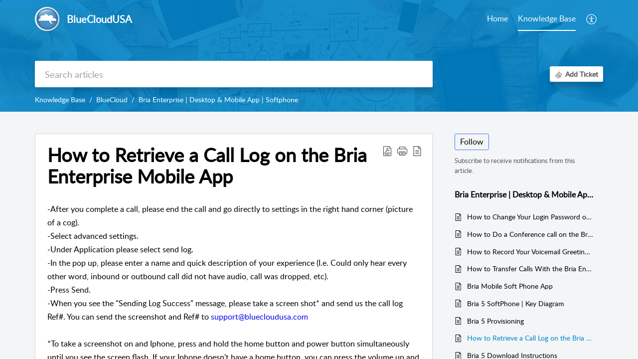

--- FILE ---
content_type: text/plain
request_url: https://www.google-analytics.com/j/collect?v=1&_v=j102&a=1806722829&t=pageview&_s=1&dl=https%3A%2F%2Fsupport.bluecloudusa.com%2Fportal%2Fen%2Fkb%2Farticles%2Fhow-to-retrieve-a-call-log-on-the-bria-enterprise-mobile-app&ul=en-us%40posix&dt=How%20to%20Retrieve%20a%20Call%20Log%20on%20the%20Bria%20Enterprise%20Mobile%20App&sr=1280x720&vp=1280x720&_u=IEBAAEABAAAAACAAI~&jid=991448022&gjid=1513339925&cid=555285640.1768697480&tid=UA-112742129-1&_gid=1168386372.1768697480&_r=1&_slc=1&z=127662040
body_size: -453
content:
2,cG-T98Q95FPCG

--- FILE ---
content_type: text/plain;charset=UTF-8
request_url: https://support.bluecloudusa.com/portal/hccustomize/edbsn7f2b3cea4aff8191e853dfa82be48b5ae48e8189f76299b5f98a5d6046c9063bc1ecf6f867b18e0856ee8b19f4a20d23/header.html
body_size: 646
content:
<div class="Header__headerBg">
    <div class="Header__bgColor"></div>
</div>
<div class="Header__menuWrapper">
    <div class="Header__menuBox" id="navBarContainer">
        <div class="Header__logoPart">
            <a rel="noopener noreferrer" class="Header__logoimg" href="${PortalLinkBackUrl}"><img src="${PortalLogo}" class="Header__logo" alt="" /></a>
            <span class="Header__logotxt">${CompanyName} </span>
        </div>
        <div class="Header__navbtn">
            <div class="Header__menuClick" id="menuBarContainer">
                <span class="Header__menu"></span>
            </div>
            <div class="Header__responsivefreez"></div>
            <ul class="Header__nav">
                <li id="portal_tabHome" class="Header__menuList">${Home}</li>
                <li id="portal_tabCases" class="Header__menuList">${MyRequests}</li>
                <li id="portal_tabSolutions" class="Header__menuList">${KnowledgeBase}</li>
                <li id="portal_tabCommunity" class="Header__menuList">${Community}</li>
                ${UserPreference}
            </ul>
        </div>
    </div>
</div>
<div class="Header__titleSearchWrapper" id="titleSearch">
    <div class="Header__titleSearchBox">
        <div class="Header__titleDescription">
            <h1 class="Header__welcomeTitle">${WelcomeText}</h1>
            <div class="Header__welcomeDescription">${WelcomeDescription}</div>
        </div>
        <div class="Header__banneralt" id="bannerContainer">
            <div class="Header__searchSubCont">
                <div class="Header__searchalt" id="searchBtnContainer">
                    <div class="Header__searchLink" id="searchContainer">
                        <div class="Header__searchBox">${Search}</div>
                    </div>
                    <div class="Header__panelbtns">
                        <div class="Header__cdstretchynav" id="plusBtn">
                            <div class="Header__overlayresponav"></div>
                            <span class="Header__cdnavtrigger"></span>
                            <div class="Header__container">
                                <ul class="Header__containerUl">
                                    ${AddTicket} ${AddTopic}
                                </ul>
                                <span class="Header__stretchynavbg"></span>
                            </div>
                        </div>
                    </div>
                </div>
            </div>
            ${BreadCrumbs}
        </div>
    </div>
</div>
